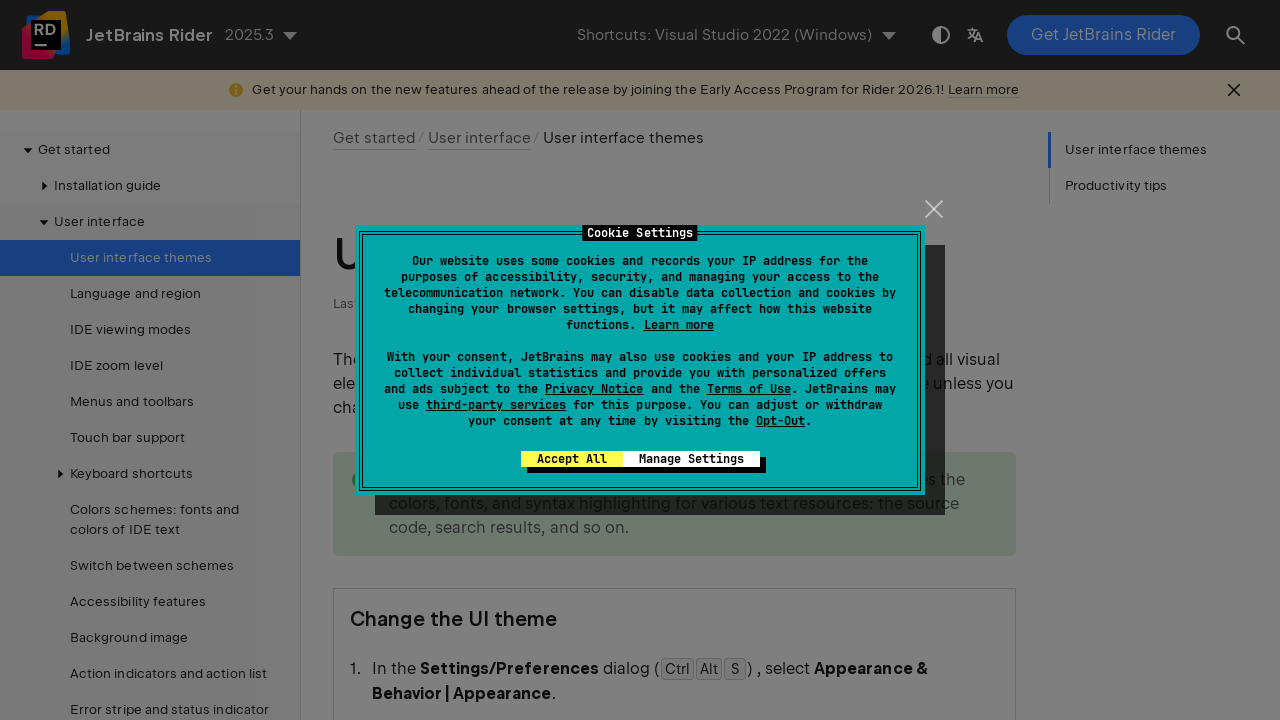

--- FILE ---
content_type: text/html
request_url: https://www.jetbrains.com/help/rider/User_interface_themes.html
body_size: 3742
content:
<!DOCTYPE html SYSTEM "about:legacy-compat">
<html lang="en-US" data-preset="contrast" data-primary-color="#307FFF"><head><link rel="canonical" href="https://www.jetbrains.com/help/rider/User_interface_themes.html" data-react-helmet="true"/><meta charset="UTF-8"></meta><meta name="built-on" content="2026-01-30T14:17:02.104789655"><meta name="build-number" content="1052"><title>User interface themes | JetBrains&nbsp;Rider Documentation</title><script type="application/json" id="virtual-toc-data">[{"id":"tips","level":0,"title":"Productivity tips","anchor":"#tips"}]</script><script type="application/json" id="topic-shortcuts">{"QuickChangeScheme":{"Visual Studio 2022":{"platform":"PC"},"Visual Studio":{"platform":"PC"},"$default":{"keystrokes":[{"keys":["mod-Control","char-`"]}],"platform":"PC"},"VSCode":{"keystrokes":[{"keys":["mod-Control","char-K"]},{"keys":["mod-Control","char-T"]}],"platform":"PC"},"Visual Assist":{"platform":"PC"},"ReSharper":{"platform":"PC"},"Sublime Text":{"keystrokes":[{"keys":["mod-Control","char-`"]}],"platform":"PC"},"Emacs":{"keystrokes":[{"keys":["mod-Control","char-`"]}],"platform":"PC"},"Mnemonic Keymap":{"keystrokes":[{"keys":["mod-Control","char-U"]},{"keys":["char-U"]}],"platform":"PC"},"Default for KDE":{"keystrokes":[{"keys":["mod-Control","char-`"]}],"platform":"PC"},"Default for GNOME":{"keystrokes":[{"keys":["mod-Control","char-`"]}],"platform":"PC"},"Default for XWin":{"keystrokes":[{"keys":["mod-Control","char-`"]}],"platform":"PC"},"Mac OS X 10.5+":{"keystrokes":[{"keys":["mod-Control","char-`"]}],"platform":"MAC"},"VSCode OSX":{"keystrokes":[{"keys":["mod-Command","char-K"]},{"keys":["mod-Command","char-T"]}],"platform":"MAC"},"macOS System Shortcuts":{"keystrokes":[{"keys":["mod-Control","char-`"]}],"platform":"MAC"},"Sublime Text (Mac OS X)":{"keystrokes":[{"keys":["mod-Control","char-`"]}],"platform":"MAC"},"Visual Studio OSX":{"platform":"MAC"},"ReSharper OSX":{"platform":"MAC"},"Visual Assist OSX":{"platform":"MAC"}},"ShowSettings":{"Visual Studio 2022":{"keystrokes":[{"keys":["mod-Control","mod-Alt","char-S"]}],"platform":"PC"},"Visual Studio":{"keystrokes":[{"keys":["mod-Control","mod-Alt","char-S"]}],"platform":"PC"},"$default":{"keystrokes":[{"keys":["mod-Control","mod-Alt","char-S"]}],"platform":"PC"},"VSCode":{"keystrokes":[{"keys":["mod-Control","char-,"]}],"platform":"PC"},"Visual Assist":{"keystrokes":[{"keys":["mod-Control","mod-Alt","char-S"]}],"platform":"PC"},"ReSharper":{"keystrokes":[{"keys":["mod-Control","mod-Alt","char-S"]}],"platform":"PC"},"Sublime Text":{"keystrokes":[{"keys":["mod-Control","mod-Alt","char-S"]}],"platform":"PC"},"Emacs":{"keystrokes":[{"keys":["mod-Control","mod-Alt","char-S"]}],"platform":"PC"},"Mnemonic Keymap":{"keystrokes":[{"keys":["mod-Control","char-U"]},{"keys":["char-S"]}],"platform":"PC"},"Default for KDE":{"keystrokes":[{"keys":["mod-Control","mod-Alt","char-S"]}],"platform":"PC"},"Default for GNOME":{"keystrokes":[{"keys":["mod-Control","mod-Alt","char-S"]}],"platform":"PC"},"Default for XWin":{"keystrokes":[{"keys":["mod-Control","mod-Alt","char-S"]}],"platform":"PC"},"Mac OS X 10.5+":{"keystrokes":[{"keys":["mod-Command","char-,"]}],"platform":"MAC"},"VSCode OSX":{"keystrokes":[{"keys":["mod-Command","char-,"]}],"platform":"MAC"},"macOS System Shortcuts":{"keystrokes":[{"keys":["mod-Command","char-,"]}],"platform":"MAC"},"Sublime Text (Mac OS X)":{"keystrokes":[{"keys":["mod-Command","char-,"]}],"platform":"MAC"},"Visual Studio OSX":{"keystrokes":[{"keys":["mod-Command","char-,"]}],"platform":"MAC"},"ReSharper OSX":{"keystrokes":[{"keys":["mod-Command","char-,"]}],"platform":"MAC"},"Visual Assist OSX":{"keystrokes":[{"keys":["mod-Command","char-,"]}],"platform":"MAC"}}}</script><link href="https://resources.jetbrains.com/writerside/apidoc/6.25/app.css" rel="stylesheet"><link rel="manifest" href="https://www.jetbrains.com/site.webmanifest"><meta name="msapplication-TileColor" content="#000000"><link rel="apple-touch-icon" sizes="180x180" href="https://jetbrains.com/apple-touch-icon.png"><link rel="icon" type="image/png" sizes="32x32" href="https://jetbrains.com/favicon-32x32.png"><link rel="icon" type="image/png" sizes="16x16" href="https://jetbrains.com/favicon-16x16.png"><meta name="msapplication-TileImage" content="https://resources.jetbrains.com/storage/ui/favicons/mstile-144x144.png"><meta name="msapplication-square70x70logo" content="https://resources.jetbrains.com/storage/ui/favicons/mstile-70x70.png"><meta name="msapplication-square150x150logo" content="https://resources.jetbrains.com/storage/ui/favicons/mstile-150x150.png"><meta name="msapplication-wide310x150logo" content="https://resources.jetbrains.com/storage/ui/favicons/mstile-310x150.png"><meta name="msapplication-square310x310logo" content="https://resources.jetbrains.com/storage/ui/favicons/mstile-310x310.png"><meta name="image" content="https://resources.jetbrains.com/storage/products/rider/img/meta/preview.png"><!-- Open Graph --><meta property="og:title" content="User interface themes | JetBrains&nbsp;Rider"><meta property="og:description" content=""><meta property="og:image" content="https://resources.jetbrains.com/storage/products/rider/img/meta/preview.png"><meta property="og:site_name" content="JetBrains&nbsp;Rider Help"><meta property="og:type" content="website"><meta property="og:locale" content="en_US"><meta property="og:url" content="https://www.jetbrains.com/help/rider/User_interface_themes.html"><!-- End Open Graph --><!-- Twitter Card --><meta name="twitter:card" content="summary_large_image"><meta name="twitter:site" content="@JetBrainsRider"><meta name="twitter:title" content="User interface themes | JetBrains&nbsp;Rider"><meta name="twitter:description" content=""><meta name="twitter:creator" content="@JetBrainsRider"><meta name="twitter:image:src" content="https://resources.jetbrains.com/storage/products/rider/img/meta/preview.png"><!-- End Twitter Card --><!-- Schema.org WebPage --><script type="application/ld+json">{
    "@context": "http://schema.org",
    "@type": "WebPage",
    "@id": "https://www.jetbrains.com/help/rider/User_interface_themes.html#webpage",
    "url": "https://www.jetbrains.com/help/rider/User_interface_themes.html",
    "name": "User interface themes | JetBrains Rider",
    "description": "",
    "image": "https://resources.jetbrains.com/storage/products/rider/img/meta/preview.png",
    "inLanguage":"en-US"
}</script><!-- End Schema.org --><!-- Schema.org WebSite --><script type="application/ld+json">{
    "@type": "WebSite",
    "@id": "https://www.jetbrains.com/help/rider/#website",
    "url": "https://www.jetbrains.com/help/rider/",
    "name": "JetBrains Rider Help"
}</script><!-- End Schema.org --><script>
    (function (w, d, s, l, i) {
        w[l] = w[l] || [];
        w[l].push({ 'gtm.start': new Date().getTime(), event: 'gtm.js' });
        var f = d.getElementsByTagName(s)[0], j = d.createElement(s), dl = l != 'dataLayer' ? '&amp;l=' + l : '';
        j.async = true;
        j.src = '//www.googletagmanager.com/gtm.js?id=' + i + dl;
        f.parentNode.insertBefore(j, f);
    })(window, document, 'script', 'dataLayer', 'GTM-5P98');
</script>
<script src="https://resources.jetbrains.com/storage/help-app/v6/analytics.js"></script>
</head><body data-id="User_interface_themes" data-main-title="User interface themes" data-article-props="{&quot;seeAlso&quot;:[{&quot;title&quot;:&quot;External Links&quot;,&quot;links&quot;:[{&quot;url&quot;:&quot;https://www.jetbrains.com/dotnet/guide/tutorials/rider-essentials/look-and-feel/&quot;,&quot;text&quot;:&quot;\n                Rider Essentials: Look and Feel&quot;}]}],&quot;seeAlsoStyle&quot;:&quot;links&quot;}" data-template="article" data-breadcrumbs="Introduction.topic|Get started///Guided_Tour_Around_the_User_Interface.topic|User interface"><div class="wrapper"><main class="panel _main"><header class="panel__header"><div class="container"><h3>JetBrains&nbsp;Rider 2025.3 Help</h3><div class="panel-trigger"></div></div></header><section class="panel__content"><div class="container"><article class="article" data-shortcut-switcher="inactive"><h1 data-toc="User_interface_themes" id="User_interface_themes.topic">User interface themes</h1><p id="-gsp79c_3">The interface theme defines the appearance of windows, dialogs, buttons, and all visual elements of the user interface. By default, JetBrains&nbsp;Rider uses the Dark theme unless you changed it <a href="Run_for_the_first_time.html" id="-gsp79c_9">during the first run</a>.</p><aside class="prompt" data-type="note" data-title="" id="-gsp79c_4"><p id="-gsp79c_10">The <span class="emphasis" id="-gsp79c_11">interface theme</span> is not the same as the <a href="Configuring_Colors_and_Fonts.html" id="-gsp79c_12" data-tooltip="
        JetBrains&nbsp;Rider lets you choose between configurable
        color schemes that define colors and fonts used in IDE text.
    ">color scheme</a>, which defines the colors, fonts, and syntax highlighting for various text resources: the source code, search results, and so on.</p></aside><section class="procedure-steps"><h3 id="change-theme" data-toc="change-theme">Change the UI theme</h3><ol class="list _decimal"><li class="list__item" id="-gsp79c_13"><p id="-gsp79c_18"> In the <span class="control" id="-gsp79c_53">Settings/Preferences</span> dialog (<kbd id="-gsp79c_54" data-key="ShowSettings">Ctrl+Alt+S</kbd>) , select <span class="control" id="-gsp79c_20">Appearance &amp; Behavior | Appearance</span>.</p></li><li class="list__item" id="-gsp79c_14"><p id="-gsp79c_21">Select the UI theme from the <span class="control" id="-gsp79c_24">Theme</span> list:</p><p id="-gsp79c_22">There are a number of themes that you can choose depending on your taste and experience with other IDEs. If JetBrains&nbsp;Rider is your first IDE, we suggest one of the following themes:</p><ul class="list _bullet" id="-gsp79c_23"><li class="list__item" id="-gsp79c_25"><p><span class="control" id="-gsp79c_28">Rider Day</span>: Default light theme</p></li><li class="list__item" id="-gsp79c_26"><p><span class="control" id="-gsp79c_29">Rider Night</span>: Default dark theme</p></li><li class="list__item" id="-gsp79c_27"><p><span class="control" id="-gsp79c_30">High Contrast</span>: theme designed for users with color vision deficiency</p></li></ul></li><li class="list__item" id="-gsp79c_15"><p id="-gsp79c_31">Optionally, select a <a href="Configuring_Colors_and_Fonts.html" id="-gsp79c_33" data-tooltip="
        JetBrains&nbsp;Rider lets you choose between configurable
        color schemes that define colors and fonts used in IDE text.
    ">color scheme</a> from the <span class="control" id="-gsp79c_34">Editor color scheme</span> list.</p><p id="-gsp79c_35">The default color scheme for the current theme is indicated in the list.</p></li></ol><aside class="prompt" data-type="tip" data-title="" id="-gsp79c_16"><p><span class="control" id="-gsp79c_36">Sync with OS</span> is not yet supported on Linux. You can track the progress and leave your feedback in <a href="https://youtrack.jetbrains.com/issue/IJPL-54591" id="-gsp79c_37" data-external="true" rel="noopener noreferrer" target="_blank">IJPL-54591</a>.</p></aside><p id="-gsp79c_17">Select <span class="control" id="-gsp79c_38">Sync with OS</span> to let JetBrains&nbsp;Rider detect the current system settings and use the default dark or light theme accordingly. If your OS is set up to auto-switch between day and night modes, the IDE will automatically toggle between light and dark themes too.</p></section><p id="-gsp79c_6">It is also possible to create your own UI themes for JetBrains&nbsp;Rider and customize the built-in themes. For more information, refer to <a href="https://plugins.jetbrains.com/docs/intellij/themes-getting-started.html" id="-gsp79c_39" data-external="true" rel="noopener noreferrer" target="_blank">IntelliJ Platform SDK Documentation</a>.</p><section class="chapter"><h2 id="tips" data-toc="tips">Productivity tips</h2><section class="procedure-steps"><h3 id="-gsp79c_50" data-toc="-gsp79c_50">Use the quick switcher</h3><ol class="list _decimal"><li class="list__item" id="-gsp79c_57"><p id="-gsp79c_58">Press <kbd id="-gsp79c_59" data-key="QuickChangeScheme">Ctrl+`</kbd> or select <span class="menupath" id="-gsp79c_60">View | Quick Switch Scheme</span> from the main menu.</p></li><li class="list__item" id="-gsp79c_56"><p>In the <span class="control" id="-gsp79c_61">Switch</span> popup, select <span class="control" id="-gsp79c_62">Theme</span>, and then select the desired interface theme.</p></li></ol></section><section class="procedure-steps"><h3 id="-gsp79c_41" data-toc="-gsp79c_41">Create shortcuts</h3><p id="-gsp79c_44">You can map the <span class="control" id="-gsp79c_45">Theme</span> action to your <a href="Configuring_Keyboard_and_Mouse_Shortcuts.html" id="-gsp79c_46">preferred key combination</a>.</p><ol class="list _decimal"></ol></section></section><div class="last-modified">22 January 2026</div><div data-feedback-placeholder="true"></div><div class="navigation-links _bottom"><a href="Guided_Tour_Around_the_User_Interface.html" class="navigation-links__prev">User interface</a><a href="Language-and-region.html" class="navigation-links__next">Language and region</a></div></article><div id="disqus_thread"></div></div></section></main></div><script src="https://resources.jetbrains.com/writerside/apidoc/6.25/app.js"></script></body></html>